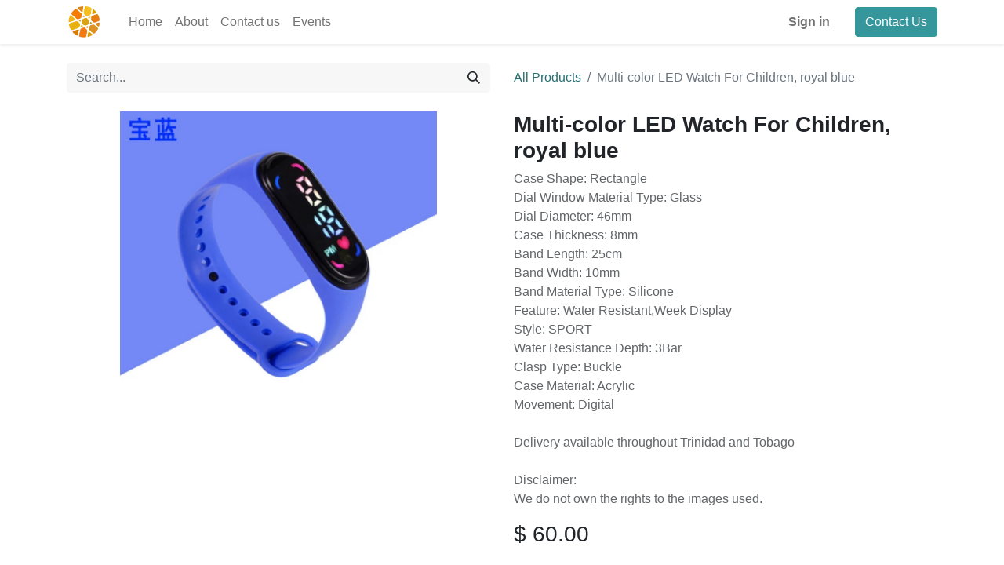

--- FILE ---
content_type: text/html; charset=utf-8
request_url: https://www.panenterprise.com/shop/multi-color-led-watch-for-children-royal-blue-1990
body_size: 6833
content:

        

    
<!DOCTYPE html>
        
        
<html lang="en-US" data-website-id="28" data-main-object="product.template(1990,)" data-add2cart-redirect="1">
    <head>
        <meta charset="utf-8"/>
        <meta http-equiv="X-UA-Compatible" content="IE=edge,chrome=1"/>
        <meta name="viewport" content="width=device-width, initial-scale=1"/>
        <meta name="generator" content="Odoo"/>
        <meta name="description" content="Case Shape: Rectangle
Dial Window Material Type: Glass
Dial Diameter: 46mm
Case Thickness: 8mm
Band Length: 25cm
Band Width: 10mm
Band Material Type: Silicone
Feature: Water Resistant,Week Display 
Style: SPORT
Water Resistance Depth: 3Bar
Clasp Type: Buckle
Case Material: Acrylic
Movement: Digital

Delivery available throughout Trinidad and Tobago

Disclaimer:
We do not own the rights to the images used."/>
            
        <meta property="og:type" content="website"/>
        <meta property="og:title" content="Multi-color LED Watch For Children, royal blue"/>
        <meta property="og:site_name" content="PAN Enterprise"/>
        <meta property="og:url" content="https://www.panenterprise.com/shop/multi-color-led-watch-for-children-royal-blue-1990"/>
        <meta property="og:image" content="https://www.panenterprise.com/web/image/product.template/1990/image_1024?unique=0200459"/>
        <meta property="og:description" content="Case Shape: Rectangle
Dial Window Material Type: Glass
Dial Diameter: 46mm
Case Thickness: 8mm
Band Length: 25cm
Band Width: 10mm
Band Material Type: Silicone
Feature: Water Resistant,Week Display 
Style: SPORT
Water Resistance Depth: 3Bar
Clasp Type: Buckle
Case Material: Acrylic
Movement: Digital

Delivery available throughout Trinidad and Tobago

Disclaimer:
We do not own the rights to the images used."/>
            
        <meta name="twitter:card" content="summary_large_image"/>
        <meta name="twitter:title" content="Multi-color LED Watch For Children, royal blue"/>
        <meta name="twitter:image" content="https://www.panenterprise.com/web/image/product.template/1990/image_1024?unique=0200459"/>
        <meta name="twitter:description" content="Case Shape: Rectangle
Dial Window Material Type: Glass
Dial Diameter: 46mm
Case Thickness: 8mm
Band Length: 25cm
Band Width: 10mm
Band Material Type: Silicone
Feature: Water Resistant,Week Display 
Style: SPORT
Water Resistance Depth: 3Bar
Clasp Type: Buckle
Case Material: Acrylic
Movement: Digital

Delivery available throughout Trinidad and Tobago

Disclaimer:
We do not own the rights to the images used."/>
        
        <link rel="canonical" href="https://www.panenterprise.com/shop/multi-color-led-watch-for-children-royal-blue-1990"/>
        
        <link rel="preconnect" href="https://fonts.gstatic.com/" crossorigin=""/>
        <title> Multi-color LED Watch For Children, royal blue | PAN Enterprise </title>
        <link type="image/x-icon" rel="shortcut icon" href="/web/image/website/28/favicon?unique=514c8f1"/>
        <link rel="preload" href="/web/static/src/libs/fontawesome/fonts/fontawesome-webfont.woff2?v=4.7.0" as="font" crossorigin=""/>
        <link type="text/css" rel="stylesheet" href="/web/assets/563223-26ee444/28/web.assets_frontend.min.css" data-asset-bundle="web.assets_frontend" data-asset-version="26ee444"/>
        <script id="web.layout.odooscript" type="text/javascript">
            var odoo = {
                csrf_token: "62ecc86ece9dca2f95cbd4cfc46a4a225ed2fe76o1800537660",
                debug: "",
            };
        </script>
        <script type="text/javascript">
            odoo.__session_info__ = {"is_admin": false, "is_system": false, "is_website_user": true, "user_id": false, "is_frontend": true, "profile_session": null, "profile_collectors": null, "profile_params": null, "show_effect": true, "bundle_params": {"lang": "en_US", "website_id": 28}, "translationURL": "/website/translations", "cache_hashes": {"translations": "0819b196b27afa9e5eac8baf93e8a1965b01fa10"}, "geoip_country_code": null, "geoip_phone_code": null, "lang_url_code": "en"};
            if (!/(^|;\s)tz=/.test(document.cookie)) {
                const userTZ = Intl.DateTimeFormat().resolvedOptions().timeZone;
                document.cookie = `tz=${userTZ}; path=/`;
            }
        </script>
        <script defer="defer" type="text/javascript" src="/web/assets/561601-d5cfc33/28/web.assets_frontend_minimal.min.js" data-asset-bundle="web.assets_frontend_minimal" data-asset-version="d5cfc33"></script>
        <script defer="defer" type="text/javascript" data-src="/web/assets/561619-b7c9201/28/web.assets_frontend_lazy.min.js" data-asset-bundle="web.assets_frontend_lazy" data-asset-version="b7c9201"></script>
        
        
    </head>
    <body>
        <div id="wrapwrap" class="   ">
                <header id="top" data-anchor="true" data-name="Header" class="  o_header_standard">
                    
    <nav data-name="Navbar" class="navbar navbar-expand-lg navbar-light o_colored_level o_cc shadow-sm">
        
            <div id="top_menu_container" class="container justify-content-start justify-content-lg-between">
                
    <a href="/" class="navbar-brand logo me-4">
            
            <span role="img" aria-label="Logo of PAN Enterprise" title="PAN Enterprise"><img src="/web/image/website/28/logo/PAN%20Enterprise?unique=514c8f1" class="img img-fluid" width="95" height="40" alt="PAN Enterprise" loading="lazy"/></span>
        </a>
    
                
                <div id="top_menu_collapse" class="collapse navbar-collapse order-last order-lg-0">
    <ul id="top_menu" class="nav navbar-nav o_menu_loading flex-grow-1">
        
                        
    <li class="nav-item">
        <a role="menuitem" href="/" class="nav-link ">
            <span>Home</span>
        </a>
    </li>
    <li class="nav-item">
        <a role="menuitem" href="/aboutus" class="nav-link ">
            <span>About</span>
        </a>
    </li>
    <li class="nav-item">
        <a role="menuitem" href="/contactus" class="nav-link ">
            <span>Contact us</span>
        </a>
    </li>
    <li class="nav-item">
        <a role="menuitem" href="/event" class="nav-link ">
            <span>Events</span>
        </a>
    </li>
        
            <li class="nav-item mx-lg-3 divider d-none"></li> 
            
            
            
            
            
            
            
        
        
            <li class="o_wsale_my_wish d-none nav-item me-lg-3 o_wsale_my_wish_hide_empty">
                <a href="/shop/wishlist" class="nav-link">
                    <i class="fa fa-1x fa-heart"></i>
                    <sup class="my_wish_quantity o_animate_blink badge text-bg-primary">0</sup>
                </a>
            </li>
        
                        
            <li class="nav-item ms-lg-auto o_no_autohide_item">
                <a href="/web/login" class="nav-link fw-bold">Sign in</a>
            </li>
                        
        
        
                    
    </ul>

                    
                </div>
                
        <div class="oe_structure oe_structure_solo ms-lg-4">
            <section class="s_text_block" data-snippet="s_text_block" data-name="Text">
                <div class="container">
                    <a href="/contactus" class="btn btn-primary btn_cta">Contact Us</a>
                </div>
            </section>
        </div>
                
    <button type="button" data-bs-toggle="collapse" data-bs-target="#top_menu_collapse" class="navbar-toggler ms-auto">
        <span class="navbar-toggler-icon o_not_editable"></span>
    </button>
            </div>
        
    </nav>
    
        </header>
                <main>
                    
            <div itemscope="itemscope" itemtype="http://schema.org/Product" id="wrap" class="js_sale o_wsale_product_page ecom-zoomable zoomodoo-next" data-ecom-zoom-auto="1">
                <div class="oe_structure oe_empty oe_structure_not_nearest" id="oe_structure_website_sale_product_1" data-editor-message="DROP BUILDING BLOCKS HERE TO MAKE THEM AVAILABLE ACROSS ALL PRODUCTS"></div>
                <section id="product_detail" class="container py-4 oe_website_sale " data-view-track="1" data-product-tracking-info="{&#34;item_id&#34;: 1989, &#34;item_name&#34;: &#34;Multi-color LED Watch For Children, royal blue&#34;, &#34;item_category&#34;: &#34;All&#34;, &#34;currency&#34;: &#34;TTD&#34;, &#34;price&#34;: 60.0}">
                    <div class="row align-items-center">
                        <div class="col-lg-6 d-flex align-items-center">
                            <div class="d-flex justify-content-between w-100">
    <form method="get" class="o_searchbar_form o_wait_lazy_js s_searchbar_input o_wsale_products_searchbar_form me-auto flex-grow-1 mb-2 mb-lg-0" action="/shop" data-snippet="s_searchbar_input">
            <div role="search" class="input-group me-sm-2">
        <input type="search" name="search" class="search-query form-control oe_search_box border-0 text-bg-light" placeholder="Search..." data-search-type="products" data-limit="5" data-display-image="true" data-display-description="true" data-display-extra-link="true" data-display-detail="true" data-order-by="name asc"/>
        <button type="submit" aria-label="Search" title="Search" class="btn oe_search_button btn btn-light">
            <i class="oi oi-search"></i>
        </button>
    </div>

            <input name="order" type="hidden" class="o_search_order_by" value="name asc"/>
            
        
        </form>
        <div class="o_pricelist_dropdown dropdown d-none">

            <a role="button" href="#" data-bs-toggle="dropdown" class="dropdown-toggle btn btn-light">
                Public Pricelist
            </a>
            <div class="dropdown-menu" role="menu">
                    <a role="menuitem" class="dropdown-item" href="/shop/change_pricelist/1">
                        <span class="switcher_pricelist" data-pl_id="1">Public Pricelist</span>
                    </a>
            </div>
        </div>
                            </div>
                        </div>
                        <div class="col-lg-6 d-flex align-items-center">
                            <ol class="breadcrumb p-0 mb-2 m-lg-0">
                                <li class="breadcrumb-item o_not_editable">
                                    <a href="/shop">All Products</a>
                                </li>
                                <li class="breadcrumb-item active">
                                    <span>Multi-color LED Watch For Children, royal blue</span>
                                </li>
                            </ol>
                        </div>
                    </div>
                    <div class="row" id="product_detail_main" data-name="Product Page" data-image_width="50_pc" data-image_layout="carousel">
                        <div class="col-lg-6 mt-lg-4 o_wsale_product_images position-relative">
        <div id="o-carousel-product" class="carousel slide position-sticky mb-3 overflow-hidden" data-bs-ride="carousel" data-bs-interval="0" data-name="Product Carousel">
            <div class="o_carousel_product_outer carousel-outer position-relative flex-grow-1">
                <div class="carousel-inner h-100">
                        <div class="carousel-item h-100 active">
        <div class="d-flex align-items-center justify-content-center h-100 oe_unmovable"><img src="/web/image/product.product/1989/image_1024/Multi-color%20LED%20Watch%20For%20Children%2C%20royal%20blue?unique=0200459" class="img img-fluid oe_unmovable product_detail_img mh-100" alt="Multi-color LED Watch For Children, royal blue" loading="lazy"/></div>
                        </div>
                </div>
            </div>
        <div class="o_carousel_product_indicators pt-2 overflow-hidden">
        </div>
        </div>
                        </div>
                        <div id="product_details" class="col-lg-6 mt-md-4">
                            <h1 itemprop="name">Multi-color LED Watch For Children, royal blue</h1>
                            <span itemprop="url" style="display:none;">https://www.aeoninnovativesolutions.com/shop/multi-color-led-watch-for-children-royal-blue-1990</span>
                            <span itemprop="image" style="display:none;">https://www.aeoninnovativesolutions.com/web/image/product.template/1990/image_1920?unique=0200459</span>
                            <p class="text-muted my-2" placeholder="A short description that will also appear on documents.">Case Shape: Rectangle<br>
Dial Window Material Type: Glass<br>
Dial Diameter: 46mm<br>
Case Thickness: 8mm<br>
Band Length: 25cm<br>
Band Width: 10mm<br>
Band Material Type: Silicone<br>
Feature: Water Resistant,Week Display <br>
Style: SPORT<br>
Water Resistance Depth: 3Bar<br>
Clasp Type: Buckle<br>
Case Material: Acrylic<br>
Movement: Digital<br>
<br>
Delivery available throughout Trinidad and Tobago<br>
<br>
Disclaimer:<br>
We do not own the rights to the images used.</p>
                            <form action="/shop/cart/update" method="POST">
                                <input type="hidden" name="csrf_token" value="62ecc86ece9dca2f95cbd4cfc46a4a225ed2fe76o1800537660"/>
                                <div class="js_product js_main_product mb-3">
                                    <div>
        <div itemprop="offers" itemscope="itemscope" itemtype="http://schema.org/Offer" class="product_price mt-2 mb-3 d-inline-block">
            <h3 class="css_editable_mode_hidden">
                <span class="oe_price" style="white-space: nowrap;" data-oe-type="monetary" data-oe-expression="combination_info[&#39;price&#39;]">$ <span class="oe_currency_value">60.00</span></span>
                <span itemprop="price" style="display:none;">60.0</span>
                <span itemprop="priceCurrency" style="display:none;">TTD</span>
                <span style="text-decoration: line-through; white-space: nowrap;" itemprop="listPrice" class="text-danger oe_default_price ms-1 h5 d-none" data-oe-type="monetary" data-oe-expression="combination_info[&#39;list_price&#39;]">$ <span class="oe_currency_value">60.00</span></span>
            </h3>
            <h3 class="css_non_editable_mode_hidden decimal_precision" data-precision="2">
                <span>$ <span class="oe_currency_value">60.00</span></span>
            </h3>
        </div>
        <div id="product_unavailable" class="d-none">
            <h3 class="fst-italic">Not Available For Sale</h3>
        </div>
                                    </div>
                                    
                                        <input type="hidden" class="product_id" name="product_id" value="1989"/>
                                        <input type="hidden" class="product_template_id" name="product_template_id" value="1990"/>
                                        <input type="hidden" class="product_category_id" name="product_category_id" value="20"/>
                                            <ul class="d-none js_add_cart_variants mb-0" data-attribute_exclusions="{&#39;exclusions: []&#39;}"></ul>
                                    
                                    <p class="css_not_available_msg alert alert-warning">This combination does not exist.</p>
                                    <div id="o_wsale_cta_wrapper" class="d-flex flex-wrap align-items-center">
        <div contenteditable="false" class="css_quantity input-group d-inline-flex me-2 mb-2 align-middle ">
            <a class="btn btn-link js_add_cart_json" aria-label="Remove one" title="Remove one" href="#">
                <i class="fa fa-minus"></i>
            </a>
            <input type="text" class="form-control quantity text-center" data-min="1" name="add_qty" value="1"/>
            <a class="btn btn-link float_left js_add_cart_json" aria-label="Add one" title="Add one" href="#">
                <i class="fa fa-plus"></i>
            </a>
        </div>
                                        <div id="add_to_cart_wrap" class="d-inline-flex align-items-center mb-2 me-auto">
                                            <a data-animation-selector=".o_wsale_product_images" role="button" id="add_to_cart" href="#" class="btn btn-primary js_check_product a-submit flex-grow-1 ">
                                                <i class="fa fa-shopping-cart me-2"></i>
                                                <span style="font-weight: bold">ADD TO CART</span>
                                            </a>
            <a role="button" href="#" class="btn btn-outline-primary o_we_buy_now ms-1 ">
                <i class="fa fa-bolt me-2"></i>
                <span style="font-weight:bold">BUY NOW</span>
            </a>
                                        </div>
                                        <div id="product_option_block" class="d-flex flex-wrap w-100">
            
                <button type="button" role="button" class="btn btn-link px-0 pe-3 o_add_wishlist_dyn" data-action="o_wishlist" title="Add to wishlist" data-product-template-id="1990" data-product-product-id="1989"><i class="fa fa-heart-o me-2" role="img" aria-label="Add to wishlist"></i>Add to wishlist</button>
            </div>
                                    </div>
      <div class="availability_messages o_not_editable"></div>
                                    <div id="contact_us_wrapper" class="d-none oe_structure oe_structure_solo ">
                                        <section class="s_text_block" data-snippet="s_text_block" data-name="Text">
                                            <div class="container">
                                                <a class="btn btn-primary btn_cta" href="/contactus">Contact Us
                                                </a>
                                            </div>
                                        </section>
                                    </div>
                                </div>
                            </form>
                            <div id="o_product_terms_and_share" class="d-flex justify-content-between flex-column flex-md-row align-items-md-end mb-3">
            <p class="text-muted mb-0">
                <a href="/terms" class="text-muted"><u>Terms and Conditions</u></a><br/>
                30-day money-back guarantee<br/>
                Shipping: 2-3 Business Days
            </p>
            <div class="h4 mt-3 mb-0 d-flex justify-content-md-end flex-shrink-0" contenteditable="false">
    <div data-snippet="s_share" class="s_share text-start text-lg-end">
        <a href="https://www.facebook.com/sharer/sharer.php?u={url}" target="_blank" class="s_share_facebook mx-1 my-0">
            <i class="fa fa-facebook "></i>
        </a>
        <a href="https://twitter.com/intent/tweet?text={title}&amp;url={url}" target="_blank" class="s_share_twitter mx-1 my-0">
            <i class="fa fa-twitter "></i>
        </a>
        <a href="https://pinterest.com/pin/create/button/?url={url}&amp;media={media}&amp;description={title}" target="_blank" class="s_share_pinterest mx-1 my-0">
            <i class="fa fa-pinterest "></i>
        </a>
        <a href="mailto:?body={url}&amp;subject={title}" class="s_share_email mx-1 my-0">
            <i class="fa fa-envelope "></i>
        </a>
    </div>
            </div>
                            </div>
          <input id="wsale_user_email" type="hidden"/>
                        </div>
                    </div>
                </section>
                
                <div class="oe_structure oe_empty oe_structure_not_nearest mt16" id="oe_structure_website_sale_product_2" data-editor-message="DROP BUILDING BLOCKS HERE TO MAKE THEM AVAILABLE ACROSS ALL PRODUCTS"></div>
            </div>
        
                </main>
                <footer id="bottom" data-anchor="true" data-name="Footer" class="o_footer o_colored_level o_cc ">
                    <div id="footer" class="oe_structure oe_structure_solo shadow" style="box-shadow: rgba(0, 0, 0, 0.15) 0px 6px 12px 0px !important;">
            <section class="s_text_block pb0 pt24" data-snippet="s_text_block" data-name="Text" style="background-image: none;">
                <div class="container">
                    <div class="row">
                        <div class="o_colored_level pb0 pt0 col-lg-4">
                            <h4><font class="text-900"><span style="font-size: 16px;"><font class="text-900"><span style="font-size: 16px;">
</span><span style="color: rgb(0, 0, 0); background-color: transparent; font-style: normal; text-decoration: none;"><strong>Create a custom solution to your biggest problems. Contact us today!</strong></span><span style="font-size: 16px;">

</span></font></span></font><br/></h4><p><a href="/contactus" data-bs-original-title="" title=""><font class="text-o-color-2">Contact us</font></a></p><ul class="list-unstyled mb-0"><li><i class="fa fa-phone fa-fw me-2" data-bs-original-title="" title="" aria-describedby="tooltip522673"></i><span class="o_force_ltr">
<a href="tel:+1-868-286-9851">+1-868-286-9851</a></span>​</li>
                                <li><i class="fa fa-envelope fa-fw me-2"></i><span>&nbsp;<a href="mailto:info@aeoninnovativesolutions.com">info@aeoninnovativesolutions.com</a></span></li></ul><p><br/></p></div>
                        <div class="pb24 o_colored_level col-lg-6" style="">
                            <h5><span style="font-size: 16px;"><font class="text-900">AEON INNOVATIVE SOLUTIONS, LTD</font></span></h5><div class="s_social_media o_not_editable text-start" data-snippet="s_social_media" data-name="Social Media">
        <h4 class="s_social_media_title d-none o_default_snippet_text">Social Media</h4>
<a target="_blank" href="/website/social/facebook" class="s_social_media_facebook"><i class="fa shadow-sm fa-facebook rounded-circle"></i></a>
<a href="https://www.instagram.com/pan_enterprise?igsh=MWx3NmY5MDd3cGw5eA%3D%3D" target="_blank"><i class="fa fa-instagram rounded-circle shadow-sm"></i></a>
</div><p><br/></p></div>
                    </div>
                </div>
            </section>
            
        </div>
    <div class="o_footer_copyright o_colored_level o_cc" data-name="Copyright">
                        <div class="container py-3">
                            <div class="row">
                                <div class="col-sm text-center text-sm-start text-muted">
                                    <span class="o_footer_copyright_name me-2">Copyright © Aeon Innovative Solutions, Ltd 2024</span>
        
        
                                </div>
                                <div class="col-sm text-center text-sm-end o_not_editable">
        <div class="o_brand_promotion">
        
        
        
        
        
        
        
        </div>
                                </div>
                            </div>
                        </div>
                    </div>
                </footer>
            </div>
        
        </body>
</html>
    